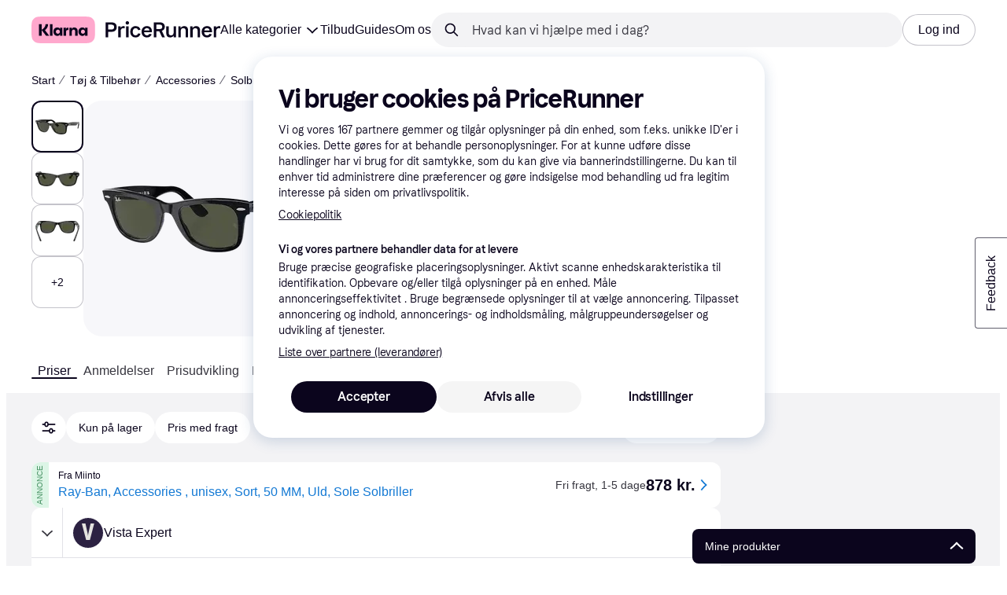

--- FILE ---
content_type: application/javascript
request_url: https://owp.klarna.com/static/PriceRunnerUserListsAction-26f936b1.js
body_size: 1438
content:
"use strict";(self.__LOADABLE_LOADED_CHUNKS__=self.__LOADABLE_LOADED_CHUNKS__||[]).push([["33247"],{18130(e,r,t){t.d(r,{A:()=>s});let s={delimiterMobile:"o4OnzNchDI",delimiter:"pYd_2RV5LI",dropdown:"rxv6kajzNk"}},65104(e,r,t){t.r(r),t.d(r,{default:()=>O}),t(62953);var s=t(74848),o=t(68726),i=t(36832),n=t(77116),l=t(82928),c=t(62765),d=t(31997),a=t(58940),u=t(89119),h=t(93775),m=t(51442),p=t(96540),v=t(99930),j=t(7191),A=t(18130),f=t(92911);function x(e){for(var r=1;r<arguments.length;r++){var t=null!=arguments[r]?arguments[r]:{},s=Object.keys(t);"function"==typeof Object.getOwnPropertySymbols&&(s=s.concat(Object.getOwnPropertySymbols(t).filter(function(e){return Object.getOwnPropertyDescriptor(t,e).enumerable}))),s.forEach(function(r){var s;s=t[r],r in e?Object.defineProperty(e,r,{value:s,enumerable:!0,configurable:!0,writable:!0}):e[r]=s})}return e}let b=(0,v.Rq)({resolved:{},chunkName:()=>"features-searchCompare-modules-priceWatchTool-modal-PriceWatchModalContent",isReady(e){let r=this.resolve(e);return!0===this.resolved[r]&&!!t.m[r]},importAsync:()=>Promise.all([t.e("66564"),t.e("94587")]).then(t.bind(t,42119)),requireAsync(e){let r=this.resolve(e);return this.resolved[r]=!1,this.importAsync(e).then(e=>(this.resolved[r]=!0,e))},requireSync(e){return t(this.resolve(e))},resolve:()=>42119}),y=(0,v.Rq)({resolved:{},chunkName:()=>"features-searchCompare-modules-priceWatchTool-PriceWatchMenuItem",isReady(e){let r=this.resolve(e);return!0===this.resolved[r]&&!!t.m[r]},importAsync:()=>t.e("77529").then(t.bind(t,66243)),requireAsync(e){let r=this.resolve(e);return this.resolved[r]=!1,this.importAsync(e).then(e=>(this.resolved[r]=!0,e))},requireSync(e){return t(this.resolve(e))},resolve:()=>66243}),C=[{name:a.Gm,reducer:a.Ay}],O=(0,h.M)(C)(({productId:e,productName:r,includePriceWatch:t=!0,transparent:h,price:v,isInProductCard:C=!0})=>{let O=(0,u.j)(),_=(0,j.WD)(),L=(0,u.G)(i.CB),[g,P]=(0,p.useState)(!1),[k,D]=(0,p.useState)(!1),[N,I]=(0,p.useState)(!1),E=(0,u.G)(r=>(0,a.Jq)(r,e)),S=(0,c.B)(e,r),q=(0,m.n5)(),F=t&&q;(0,p.useEffect)(()=>{L?O((0,a.Xu)()):O((0,a.sk)())},[O,L]);let R=()=>P(!1),w=(0,f.m)({productId:e,productName:r,setShowCreateListModal:D,onClose:R}),B=(0,f.K)({productId:e,setShowPriceWatchModal:I,onClose:R}),M={active:E,"aria-label":_("PR.UserLists.ADD_OR_REMOVE"),transparent:h,onClick:()=>{g?P(!1):L||F?P(!0):S({calledFrom:"ProductCard ListAction-UserList"})}},K=C?(0,s.jsx)(o.AAZ.IconButton,x({preset:"favorite"},M)):(0,s.jsx)(o.K0.Preset,x({preset:"favorite"},M));return(0,s.jsxs)(s.Fragment,{children:[(0,s.jsxs)("div",{onClick:e=>(e.preventDefault(),e.stopPropagation(),!1),children:[(0,s.jsxs)(o.Ft2,{mobile:!0,children:[K,g&&(0,s.jsxs)(l.A,{heading:r,onClose:()=>{P(!1)},children:[F&&!!v&&(0,s.jsxs)(s.Fragment,{children:[(0,s.jsx)(y,{productId:e,productName:r,onClick:B}),L&&(0,s.jsx)("div",{className:A.A.delimiterMobile})]}),(0,s.jsx)(d.A,{mobile:!0,createList:w,productId:e})]})]}),(0,s.jsx)(o.Ft2,{desktop:!0,tablet:!0,children:(0,s.jsxs)(o.msM,{className:A.A.dropdown,closeFunction:()=>P(!1),open:g,toggleElement:K,width:260,children:[F&&!!v&&(0,s.jsxs)(s.Fragment,{children:[(0,s.jsx)(y,{productId:e,productName:r,onClick:B}),L&&(0,s.jsx)("div",{className:A.A.delimiter})]}),(0,s.jsx)(d.A,{createList:w,productId:e})]})}),k&&(0,s.jsx)(n.A,{close:()=>{D(!1)},productIds:[e]})]}),(0,s.jsx)("div",{onClick:e=>(e.stopPropagation(),!1),children:N&&(0,s.jsx)(o.Xnq,{open:!0,onClose:()=>{I(!1)},children:(0,s.jsx)(b,{productId:e,onClose:()=>{I(!1)}})})})]})})},92911(e,r,t){t.d(r,{K:()=>l,m:()=>n});var s=t(36832),o=t(62765),i=t(89119);let n=({productId:e,productName:r,onClose:t,setShowCreateListModal:n})=>{let l=(0,i.G)(s.CB),c=(0,o.B)(e,r);return()=>{if(l){n(!0),null==t||t();return}c({calledFrom:"ProductCard ListAction-UserList"}),t&&t()}},l=({setShowPriceWatchModal:e,onClose:r})=>()=>{e(!0),r&&r()}}}]);